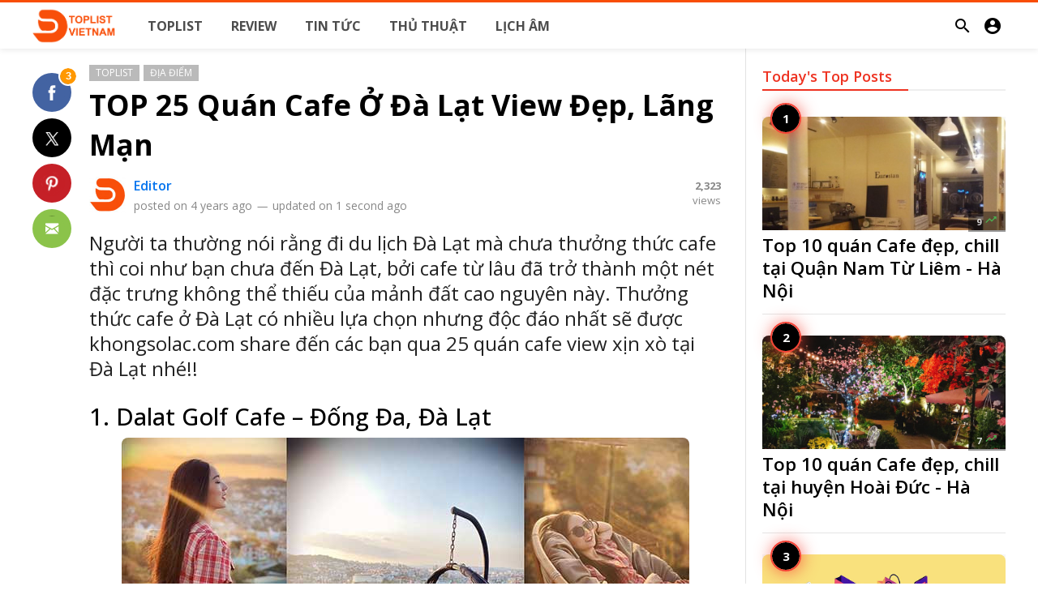

--- FILE ---
content_type: text/html; charset=UTF-8
request_url: https://toplistvietnam.com/toplist/top-25-quan-cafe-o-da-lat-view-dep-lang-man
body_size: 12601
content:
<!doctype html>
<html lang="vi">
<head>
    <title>TOP 25 Quán Cafe Ở Đà Lạt View Đẹp, Lãng Mạn | ToplistVietnam</title>
<meta http-equiv="Content-Type" content="text/html; charset=utf-8" />
<meta name="viewport" content="width=device-width, minimum-scale=1.0, maximum-scale=1.0, user-scalable=no" />
<meta name="description" content="Người ta thường nói rằng đi du lịch Đà Lạt mà chưa thưởng thức cafe thì coi như bạn chưa đến Đà Lạt, bởi cafe từ lâu đã trở thành một nét đặc trưng kh..." />
<meta name="keywords" content="Top quán cafe ở Dalat" />
<meta property="fb:app_id" content="333977577856699" />
<meta property="og:type" content="article" />
<meta property="og:site_name" content="ToplistVietnam" />
<meta property="og:title" content="TOP 25 Quán Cafe Ở Đà Lạt View Đẹp, Lãng Mạn | ToplistVietnam" />
<meta property="og:description" content="Người ta thường nói rằng đi du lịch Đà Lạt mà chưa thưởng thức cafe thì coi như bạn chưa đến Đà Lạt, bởi cafe từ lâu đã trở thành một nét đặc trưng kh..." />
<meta property="og:url" content="https://toplistvietnam.com/toplist/top-25-quan-cafe-o-da-lat-view-dep-lang-man" />
<meta property="og:locale" content="vi_VN">
<meta property="og:image" content="https://toplistvietnam.com/upload/media/posts/2021-01/30/top-25-quan-cafe-o-da-lat-view-dep-lang-man_1611981349-b.jpg" />
<meta name="twitter:card" content="summary_large_image" />
<meta name="twitter:site" content="ToplistVietnam" />
<meta name="twitter:title" content="TOP 25 Quán Cafe Ở Đà Lạt View Đẹp, Lãng Mạn | ToplistVietnam" />
<meta name="twitter:url" content="https://toplistvietnam.com/toplist/top-25-quan-cafe-o-da-lat-view-dep-lang-man" />
<meta name="twitter:description" content="Người ta thường nói rằng đi du lịch Đà Lạt mà chưa thưởng thức cafe thì coi như bạn chưa đến Đà Lạt, bởi cafe từ lâu đã trở thành một nét đặc trưng kh..." />
<meta name="twitter:image" content="https://toplistvietnam.com/upload/media/posts/2021-01/30/top-25-quan-cafe-o-da-lat-view-dep-lang-man_1611981349-b.jpg" />
<link rel="shortcut icon" href="https://toplistvietnam.com/upload/favicon.png" />

    <link
    href="https://fonts.googleapis.com/css?family=Open+Sans:ital,wght@0,300;0,400;0,500;0,600;0,700;0,800;1,300;1,400;1,500;1,600;1,700;1,800&amp;display=swap"
    rel='stylesheet' type='text/css' />
<link href="https://fonts.googleapis.com/icon?family=Material+Icons" rel="stylesheet" />
<link type="text/css" rel="stylesheet" href="https://toplistvietnam.com/assets/css/plugins.css?v=4.9.1" />
<link type="text/css" rel="stylesheet" href="https://toplistvietnam.com/assets/css/application.css?v=4.9.1" />

    <style>
body {font-family: Open sans, Arial, sans-serif;}
    .header__appbar {  border-top: 3px solid #f84d05!important;}
    .header__appbar--left__menu__list__item > a:hover{color: #f84d05!important;}
    .header__appbar--left__menu__list__item > a:hover > i{color: #f84d05!important;}
    .button.button-create:hover {background: #f84d05!important;color: !important;}
</style>

    <meta property="og:image:width" content="780" />
<meta property="og:image:height" content="440" />

    <style type="text/css">
.content-body__detail {
  word-wrap: break-word; /* Cho phép ngắt từ dài xuống dòng */
  word-break: break-all; /* Ngắt từ tại bất kỳ điểm nào nếu quá dài */
  overflow-wrap: break-word; /* Tương tự word-wrap, đảm bảo ngắt từ khi cần thiết */
}

.content-body__description {
    font-family: Open sans;
    font-size: 1.5em;
    line-height: 1.3em;
}
.headline__blocks__header__title--large {
    font-family: Open sans;
    font-size: 1.7em;
    font-style: normal;
    font-weight: 700;
    line-height: normal;
}
.headline__blocks__header__title--small, .headline__blocks__header__title--tall {
    font-family: Open sans;
    font-size: 1.2em;
    font-style: normal;
    font-weight: 700;
    line-height: normal;
}
.header__appbar--left__menu__list__item>a {
    align-items: center;
    color: rgba(0,0,0,.7);
    cursor: pointer;
    display: flex;
    font-family: Open sans;
    font-size: .9975em;
    font-style: normal;
    font-weight: 700;
    height: 58px;
    letter-spacing: 0;
    line-height: normal;
    padding: 0 15px;
    text-decoration: none;
    text-transform: uppercase;
    transition: all .3s;
}
.single-post h1 {
    color: #000;
    font-family: Open sans;
    font-size: 2.25em;
    font-weight: 700;
}
.single-post h2 {
    color: #000;
    font-family: Open sans;
    font-size: 1.6em;
    font-weight: 500;
}
.single-post h3 {
    color: #000;
    font-family: Open sans;
    font-size: 1.4em;
    font-weight: 600;
}
.single-post{
    color: #000;
    font-family: Open sans;
}
.column_list.tree_column .sidebar-mosts__item .sidebar-mosts__item__image__item {
height: auto!important;
margin-left: 5px;
margin-right: 5px;
max-width: 100%;
height: 168px!important;
object-fit: cover;}

figure.content-body__image img{
display: block;
max-height:100%;
height: auto;
position: relative;
width: 100%;
z-index: 1;
object-fit: cover;
}

.content-body__detail img {
height: auto!important;
max-width: 100%;
width: auto!important;
text-align: center!important;
}

article.post-body .entry img{
height: auto!important;
max-width: 100%!important;
width: auto!important;
text-align: center!important;
}

article.post-body .ads img{
height: auto!important;
max-width: 100%;
width: auto!important;
text-align: center!important;
}

.content-timeline__media__image img{
    height: auto;
    position: relative;
    transition: all .3s;
    width: 100%;
    z-index: 4;
    object-fit: scale-down;
    border-radius: 8px;
}
.column_list.tree_column .sidebar-mosts__item .sidebar-mosts__item__image__item{
    height: auto!important;
    object-fit: scale-down;
    border-radius: 8px;
}

.sidebar-mosts__item__image__item{
    height: auto;
    transition: all .3s;
    width: 100%;
    object-fit: scale-down;
    border-radius: 8px;
}

.content-body__detail .media img, .content-body__detail iframe {
    max-width: 100%;
    width: auto !important;
    border-radius: 8px;
    display: block;
    margin-left: auto;
    margin-right: auto;
}
.content-body__detail img{
    max-width: 100%;
    width: auto!important; 
    border-radius: 8px;
}

.ads img {
    border-radius: 8px;
}

.headline__blocks__image {
    background-position: 50%;
    background-size: cover;
    bottom: 0px;
    left: 4px;
    position: absolute;
    right: 4px;
    top: 4px;
    z-index: 1;
    border-radius: 8px 8px 8px 8px;
}
</style>
</head>
<body class="single-post">
<header class="header">
    <div class="header__searchbar">
        <div class="header__searchbar__container">
            <form action="https://toplistvietnam.com/search" method="get">
                <input class="header__searchbar__container__input" id="search" type="search" required="" name="q"
                    placeholder="Search:" autocomplete="off">
                <label class="header__searchbar__container__close material-button material-button--icon ripple"
                    for="search"><i class="material-icons">&#xE5CD;</i></label>
            </form>
        </div>
    </div>
    <div class="header__appbar">
        <div class="container">
            <div class="header__appbar--left">
                <div class="header__appbar--left__nav visible-mobile">
                    <i class="material-icons">menu</i>
                </div>
                <div class="header__appbar--left__logo">
                    <a href="https://toplistvietnam.com">
     <img class="site-logo" src="https://toplistvietnam.com/upload/logo.png" alt="ToplistVietnam">
</a>
                </div>
                <div class="header__appbar--left__menu hide-mobile">
                    <ul class="level_root header__appbar--left__menu__list">
    <li data-id="1" class="menu_item header__appbar--left__menu__list__item ">
                <a href="https://toplistvietnam.com/toplist" class="menu-link  ripple"
                target="_self">
        <span class="menu-icon "></span>
    <span class="menu-title ">Toplist</span>
    </a>
    </li>
    <li data-id="9" class="menu_item header__appbar--left__menu__list__item ">
                <a href="https://toplistvietnam.com/review" class="menu-link  ripple"
                target="_self">
        <span class="menu-icon "></span>
    <span class="menu-title ">Review</span>
    </a>
    </li>
    <li data-id="3" class="menu_item header__appbar--left__menu__list__item ">
                <a href="https://toplistvietnam.com/tin-tuc" class="menu-link  ripple"
                target="_self">
        <span class="menu-icon "></span>
    <span class="menu-title ">Tin tức</span>
    </a>
    </li>
    <li data-id="5" class="menu_item header__appbar--left__menu__list__item ">
                <a href="https://toplistvietnam.com/thu-thuat" class="menu-link  ripple"
                target="_self">
        <span class="menu-icon "></span>
    <span class="menu-title ">Thủ thuật</span>
    </a>
    </li>
    <li data-id="28" class="menu_item header__appbar--left__menu__list__item ">
                <a href="https://licham.prices.vn/" class="menu-link  ripple"
                target="_blank">
        <span class="menu-icon "></span>
    <span class="menu-title ">Lịch Âm</span>
    </a>
    </li>
    </ul>

                </div>
            </div>
            <div class="header__appbar--right">
               <div class="header__appbar--right__search">
    <div class="header__appbar--right__search__button material-button material-button--icon ripple">
        <i class="material-icons">&#xE8B6;</i>
    </div>
</div>
                <div class="header__appbar--right__notice">
                                    </div>
                <div class="header__appbar--right__settings">
        <a class="header__appbar--right__settings__button material-button material-button--icon ripple"  href="https://toplistvietnam.com/login" rel="get:Loginform">
            <i class="material-icons">&#xE853;</i>
        </a>
    </div>
            </div>
        </div>
    </div>
</header>
<div class="drawer">
    <div class="drawer__header clearfix">
        <div class="drawer__header__logo">
            <a href="https://toplistvietnam.com">
     <img class="site-logo" src="https://toplistvietnam.com/upload/logo.png" alt="ToplistVietnam">
</a>
        </div>
        <span class="drawer__header__close"><i class="material-icons">&#xE408;</i></span>
    </div>

    <ul class="drawer__menu clearfix">
        <li class="drawer__menu__item drawer__menu__item--active">
            <a class="drawer__menu__item__link" href="https://toplistvietnam.com">
                <span class="drawer__menu__item__icon"><i class="material-icons">&#xE88A;</i></span>
                <span class="drawer__menu__item__title">Home</span>
            </a>
        </li>

        <li data-id="2" class="menu_item drawer__menu__item clearfix ">
                <a href="https://toplistvietnam.com/toplist" class="menu-link drawer__menu__item__link ripple"
                target="_self">
        <span class="menu-icon drawer__menu__item__icon"></span>
    <span class="menu-title drawer__menu__item__title">Toplist</span>
    </a>
    </li>
    <li data-id="19" class="menu_item drawer__menu__item clearfix ">
                <a href="https://toplistvietnam.com/review" class="menu-link drawer__menu__item__link ripple"
                target="_self">
        <span class="menu-icon drawer__menu__item__icon"></span>
    <span class="menu-title drawer__menu__item__title">Review</span>
    </a>
    </li>
    <li data-id="4" class="menu_item drawer__menu__item clearfix ">
                <a href="https://toplistvietnam.com/tin-tuc" class="menu-link drawer__menu__item__link ripple"
                target="_self">
        <span class="menu-icon drawer__menu__item__icon"></span>
    <span class="menu-title drawer__menu__item__title">Tin tức</span>
    </a>
    </li>
    <li data-id="6" class="menu_item drawer__menu__item clearfix ">
                <a href="https://toplistvietnam.com/thu-thuat" class="menu-link drawer__menu__item__link ripple"
                target="_self">
        <span class="menu-icon drawer__menu__item__icon"></span>
    <span class="menu-title drawer__menu__item__title">Thủ thuật</span>
    </a>
    </li>
    <li data-id="8" class="menu_item drawer__menu__item clearfix ">
                <a href="https://toplistvietnam.com/videos" class="menu-link drawer__menu__item__link ripple"
                target="_self">
        <span class="menu-icon drawer__menu__item__icon"></span>
    <span class="menu-title drawer__menu__item__title">Videos</span>
    </a>
    </li>


        <li class=" drawer__menu__item--border">
           <div class="reaction-emojis">
                <a href="https://toplistvietnam.com/reactions/awesome" title="AWESOME!">
        <img alt="AWESOME!" src="https://toplistvietnam.com/assets/images/reactions/awesome.gif" width="42" height="42">
    </a>
        <a href="https://toplistvietnam.com/reactions/nice" title="NICE">
        <img alt="NICE" src="https://toplistvietnam.com/assets/images/reactions/nice.png" width="42" height="42">
    </a>
        <a href="https://toplistvietnam.com/reactions/loved" title="LOVED">
        <img alt="LOVED" src="https://toplistvietnam.com/assets/images/reactions/loved.gif" width="42" height="42">
    </a>
        <a href="https://toplistvietnam.com/reactions/loL" title="LOL">
        <img alt="LOL" src="https://toplistvietnam.com/assets/images/reactions/lol.gif" width="42" height="42">
    </a>
        <a href="https://toplistvietnam.com/reactions/funny" title="FUNNY">
        <img alt="FUNNY" src="https://toplistvietnam.com/assets/images/reactions/funny.gif" width="42" height="42">
    </a>
        <a href="https://toplistvietnam.com/reactions/fail" title="FAIL!">
        <img alt="FAIL!" src="https://toplistvietnam.com/assets/images/reactions/fail.gif" width="42" height="42">
    </a>
        <a href="https://toplistvietnam.com/reactions/omg" title="OMG!">
        <img alt="OMG!" src="https://toplistvietnam.com/assets/images/reactions/wow.gif" width="42" height="42">
    </a>
        <a href="https://toplistvietnam.com/reactions/ew" title="EW!">
        <img alt="EW!" src="https://toplistvietnam.com/assets/images/reactions/cry.gif" width="42" height="42">
    </a>
        </div>
        </li>
    </ul>

    <div class="footer-left">
        <div class="footer-menu clearfix">
            <ul class="level_root ">
    <li data-id="14" class="menu_item footer-menu__item ">
                <a href="https://toplistvietnam.com" class="menu-link  ripple"
                target="_self">
        <span class="menu-icon "></span>
    <span class="menu-title ">Toplist</span>
    </a>
    </li>
    <li data-id="25" class="menu_item footer-menu__item ">
                <a href="https://toplistvietnam.com/pages/privacy-policy" class="menu-link  ripple"
                target="_self">
        <span class="menu-icon "></span>
    <span class="menu-title ">Privacy policy</span>
    </a>
    </li>
    <li data-id="27" class="menu_item footer-menu__item ">
                <a href="https://toplistvietnam.com/pages/toplist" class="menu-link  ripple"
                target="_self">
        <span class="menu-icon "></span>
    <span class="menu-title ">About</span>
    </a>
    </li>
    <li data-id="31" class="menu_item footer-menu__item ">
                <a href="https://licham.prices.vn" class="menu-link  ripple"
                target="_blank">
        <span class="menu-icon "></span>
    <span class="menu-title ">Lịch Âm</span>
    </a>
    </li>
    <li data-id="32" class="menu_item footer-menu__item ">
                <a href="https://congnghe.prices.vn" class="menu-link  ripple"
                target="_blank">
        <span class="menu-icon "></span>
    <span class="menu-title ">Công Nghệ 24h</span>
    </a>
    </li>
    </ul>
        </div>
        <div class="footer-copyright clearfix">
            Copyright © 2026 ToplistVietnam. All rights reserved.
        </div>
    </div>
</div>

<div class="buzz-container">
    
    <div class="global-container container">
        <div class="post-content content">
            <div class="news content-detail-page">
                <article role="main" itemscope itemtype="https://schema.org/NewsArticle" class="news__item clearfix"
    data-type="list" data-id="4" data-url="https://toplistvietnam.com/toplist/top-25-quan-cafe-o-da-lat-view-dep-lang-man"
    data-title="TOP 25 Quán Cafe Ở Đà Lạt View Đẹp, Lãng Mạn" data-description="Người ta thường nói rằng đi du lịch Đà Lạt mà chưa thưởng thức cafe thì coi như bạn chưa đến Đà Lạt, bởi cafe từ lâu đã trở thành một nét đặc trưng không thể thiếu của mảnh đất cao nguyên này. Thưởng thức cafe ở Đà Lạt có nhiều lựa chọn nhưng độc đáo nhất sẽ được khongsolac.com share đến các bạn qua 25 quán cafe view xịn xò tại Đà Lạt nhé!!" data-keywords="" data-share="0">
    <meta itemprop="mainEntityOfPage" content="https://toplistvietnam.com/toplist/top-25-quan-cafe-o-da-lat-view-dep-lang-man">
<meta itemprop="datePublished" content="2021-01-29T21:35:50+07:00" />
<meta itemprop="dateModified" content="2021-01-29T21:35:50+07:00" />
<meta itemprop="inLanguage" content="vi_VN" />
<meta itemprop="genre" content="news" name="medium" />
<div itemprop="publisher" itemscope itemtype="https://schema.org/Organization">
    <div itemprop="logo" itemscope itemtype="https://schema.org/ImageObject">
        <meta itemprop="url" content="https://toplistvietnam.com/upload/logo.png">
        <meta itemprop="width" content="400">
        <meta itemprop="height" content="60">
    </div>
    <meta itemprop="name" content=ToplistVietnam>
</div>

    <div class="content-body clearfix">
        <div class="content-body--left">
            <div class="content-sticky clearfix">
                <div class="content-share">
        <a class="content-share__item facebook buzz-share-button" data-share-type="facebook" data-type="news"
            data-id="4" data-post-url="https://toplistvietnam.com/post-share" data-title="TOP 25 Quán Cafe Ở Đà Lạt View Đẹp, Lãng Mạn"
            data-sef="https://toplistvietnam.com/toplist/top-25-quan-cafe-o-da-lat-view-dep-lang-man">
            <div class="content-share__icon facebook-white"></div>
                            <div
                    class="content-share__badge buzz-share-badge-facebook is-visible hide-phone">
                    3</div>
                    </a>
        <a class="content-share__item twitter buzz-share-button" data-share-type="twitter" data-type="news"
            data-id="4" data-post-url="https://toplistvietnam.com/post-share" data-title="TOP 25 Quán Cafe Ở Đà Lạt View Đẹp, Lãng Mạn"
            data-sef="https://toplistvietnam.com/toplist/top-25-quan-cafe-o-da-lat-view-dep-lang-man">
            <div class="content-share__icon twitter-white"></div>
                            <div
                    class="content-share__badge buzz-share-badge-twitter  hide-phone">
                    0</div>
                    </a>
        <a class="content-share__item pinterest buzz-share-button" data-share-type="pinterest" data-type="news"
            data-id="4" data-post-url="https://toplistvietnam.com/post-share" data-title="TOP 25 Quán Cafe Ở Đà Lạt View Đẹp, Lãng Mạn"
            data-sef="https://toplistvietnam.com/toplist/top-25-quan-cafe-o-da-lat-view-dep-lang-man">
            <div class="content-share__icon pinterest-white"></div>
                            <div
                    class="content-share__badge buzz-share-badge-pinterest  hide-phone">
                    0</div>
                    </a>
        <a class="content-share__item whatsapp buzz-share-button visible-phone" data-type="news"
            data-id="4" data-share-type="whatsapp" data-post-url="https://toplistvietnam.com/post-share"
            data-title="TOP 25 Quán Cafe Ở Đà Lạt View Đẹp, Lãng Mạn" data-sef="https://toplistvietnam.com/toplist/top-25-quan-cafe-o-da-lat-view-dep-lang-man">
            <div class="content-share__icon whatsapp-white"></div>
                            <div
                    class="content-share__badge buzz-share-badge-whatsapp  hide-phone">
                    0</div>
                    </a>
        <a class="content-share__item mail buzz-share-button" data-type="news" data-id="4"
            data-share-type="mail" data-post-url="https://toplistvietnam.com/post-share" data-title="TOP 25 Quán Cafe Ở Đà Lạt View Đẹp, Lãng Mạn"
            data-sef="https://toplistvietnam.com/toplist/top-25-quan-cafe-o-da-lat-view-dep-lang-man">
            <div class="content-share__icon mail-white"></div>
                            <div
                    class="content-share__badge buzz-share-badge-mail  hide-phone">
                    0</div>
                    </a>
                    </div>
            </div>
        </div>
        <div class="content-body--right">
            
            <div class="item_category clearfix">
        <a href="https://toplistvietnam.com/toplist" class="seca">
        Toplist
    </a>
        <a href="https://toplistvietnam.com/dia-diem" class="seca">
        Địa điểm
    </a>
    </div>

            <div class="content-title">
                <h1 itemprop="headline"><a href="https://toplistvietnam.com/toplist/top-25-quan-cafe-o-da-lat-view-dep-lang-man">TOP 25 Quán Cafe Ở Đà Lạt View Đẹp, Lãng Mạn</a></h1>
            </div>

            
            <div itemprop="image" itemscope itemtype="https://schema.org/ImageObject">
    <meta itemprop="url" content="https://toplistvietnam.com/upload/media/posts/2021-01/30/top-25-quan-cafe-o-da-lat-view-dep-lang-man_1611981349-b.jpg">
    <meta itemprop="width" content="788">
    <meta itemprop="height" content="443">
</div>

            <div class="content-info">
                <div class="clearfix" itemprop="author" itemscope itemtype="https://schema.org/Person">
        <div itemprop="image" itemscope itemtype="https://schema.org/ImageObject">
        <meta itemprop="url" content="https://toplistvietnam.com/upload/media/members/avatar/2021-10/01/editor-1633061169-b.jpg">
        <meta itemprop="width" content="200">
        <meta itemprop="height" content="200">
    </div>
    <meta itemprop="name" content="Editor">
                <div class="user-info Male answerer">
                    <div class="avatar left">
                <img src="https://toplistvietnam.com/upload/media/members/avatar/2021-10/01/editor-1633061169-s.jpg" width="45" height="45"
                    alt="Editor">
            </div>
                <div class="info">
                            <div class="flex-items-center">
                    <a itemprop="name" class="content-info__author"
                        href="https://toplistvietnam.com/profile/editor"
                        target="_self">Editor</a>
                    
                                    </div>
                        <div class="detail">
                                posted on <time  class="content-info__date">4 years ago</time>
                                                <em class="content-info__line">—</em> updated on <time class="content-info__date">1 second ago</time>
                            </div>
        </div>
    </div>
        <div class="content-share__view">
        <b>2,323</b><br>
        views
    </div>
            </div>
            </div>

            
            <div class="content-body__description" itemprop="description">Người ta thường nói rằng đi du lịch Đà Lạt mà chưa thưởng thức cafe thì coi như bạn chưa đến Đà Lạt, bởi cafe từ lâu đã trở thành một nét đặc trưng không thể thiếu của mảnh đất cao nguyên này. Thưởng thức cafe ở Đà Lạt có nhiều lựa chọn nhưng độc đáo nhất sẽ được khongsolac.com share đến các bạn qua 25 quán cafe view xịn xò tại Đà Lạt nhé!!</div>

            <div class="content-body__detail" itemprop="articleBody">
                <section class="entry fr-view" id="section_0" entry="5">
    <h2 class="sub-title">
        1.
    
    Dalat Golf Cafe – Đống Đa, Đà Lạt
</h2>

    <div class="media">
         <img class="lazyload img-responsive" src="https://toplistvietnam.com/assets/images/preloader.gif"
             data-src="https://toplistvietnam.com/upload/media/entries/2021-01/30/4-entry-0-1611981350.jpg" alt="Dalat Golf Cafe – Đống Đa, Đà Lạt">
                      <small>https://khongsolac.com/top-quan-cafe-view-dep-lang-mang-o-da-lat.html</small>
              </div>
 
    
    <p>Bạn nên đến đây từ sáng sớm vì khi trời còn chưa nắng quá gắt, những làn sương mờ ảo lững lờ bên dưới thành phố tạo nên khung cảnh nên thơ tuyệt đẹp, còn vào buổi tối là lúc phố núi lên đèn với không gian tràn ngập ánh sáng lấp lánh.</p><p><img src="https://khongsolac.com/wp-content/uploads/2018/07/quan-cafe-dalat-golf.jpg" alt="Dalat Golf Cafe - View Toàn Cảnh TP Đà Lạt" width="700" height="394"></p><p>Đường đến Dalat Golf Cafe cũng không quá khó tìm, từ trung tâm bạn chạy thẳng đường 3 tháng 4 đến bến xe Phương Trang chạy lên đường Đống Đa bên tay phải khoảng 500m là đến quán.</p><p><img src="https://khongsolac.com/wp-content/uploads/2018/07/dalat-golf-cafe.jpg" alt="Dalat Golf Cafe - View Toàn Cảnh TP Đà Lạt" width="700" height="875"><br></p><p>Nếu bạn là người thích không gian yên tĩnh nhẹ nhàng có thể lựa chọn khu vực sảnh bên dưới với những căn phòng riêng tư được bài trí đẹp mắt với khung cửa sổ nhìn thẳng xuống thành phố Đà Lạt bên dưới, nếu bạn là người thích không gian thoáng đãng, cảm nhận không khí se lạnh cùng không gian tự nhiên ngoài trời có thể lựa chọn sảnh bên ngoài sân thượng để thưởng thức cà phê.</p><p><img src="https://khongsolac.com/wp-content/uploads/2018/07/dalat-golf-cafe-2.jpg" alt="Dalat Golf Cafe - View Toàn Cảnh TP Đà Lạt" width="700" height="394"></p><p>Ngoài ra, với những tiểu cảnh được bài trí khéo léo, đa phần khách du lịch ghé thăm quán cà phê này đều chẳng thể nào rời đi sớm được, vì cứ mê mải ghi lại những khoảnh khắc tuyệt đẹp ảo diệu. Bên cạnh đó là những món nước đa dạng, chất lượng, giá nước uống trung bình từ 35 000đ- 60 000đ/1 một người.</p>

    
    <div class="clear"></div>
</section>
        
                                <section class="entry fr-view" id="section_1" entry="6">
    <h2 class="sub-title">
        2.
    
    Amazing Coffee Đà Lạt
</h2>

    <div class="media">
         <img class="lazyload img-responsive" src="https://toplistvietnam.com/assets/images/preloader.gif"
             data-src="https://toplistvietnam.com/upload/media/entries/2021-01/30/4-entry-1-1611981351.jpg" alt="Amazing Coffee Đà Lạt">
              </div>
 
    
    <p><ul><li>Địa chỉ: 02 Đống Đa, Phường 3, Đà Lạt.</li><li>SĐT: 02633 50 35 35</li></ul></p><p>Nằm lưng chừng một ngọn đồi nhỏ tại số 02 đường Đống Đa, Amazing Coffee là một trong những quán cafe view toàn cảnh đẹp nhất Đà Lạt hiện nay.</p><p><img width="700" height="466" src="https://khongsolac.com/wp-content/uploads/2018/07/amazing-cafe-da-lat-5.jpg" alt="Amazing Cafe Đà Lạt"></p><p><img width="700" height="466" src="https://khongsolac.com/wp-content/uploads/2018/07/amazing-cafe-da-lat-2.jpg" alt="Amazing Cafe Đà Lạt"></p><p>Như một điểm hẹn hò ngọt ngào dành tặng cho những ai yêu mến phố núi, quán kết hợp giữa thiết kế hiện đại, sang trọng cùng view toàn thành phố và view bến xe liên tỉnh cực phẩm hứa hẹn sẽ mang đến cho bạn và người thân một trải nghiệm đầy bất ngờ.</p><p><img width="700" height="525" src="https://khongsolac.com/wp-content/uploads/2018/07/amazing-cafe-da-lat-4.jpg" alt="Amazing Cafe Đà Lạt"></p><p><img width="700" height="525" src="https://khongsolac.com/wp-content/uploads/2018/07/amazing-cafe-da-lat.jpg" alt="Amazing Cafe Đà Lạt"></p><p>Chất lượng từ menu nước uống, menu bánh, menu điểm tâm sáng, chuyên nghiệp trong cách phục vụ, giá cả phải chăng, lại còn có thang máy và bãi đậu xe rộng rãi, Amazing Coffee rất xứng đáng là quán cafe Đà Lạt khiến bạn “say” ngay từ lần đầu trải nghiệm.</p>

    
    <div class="clear"></div>
</section>
        
            
                </div>

            <div class="content-tags hide-mobiles">
            <span class="tagy"><a href="https://toplistvietnam.com/tag/top-quan-cafe-o-dalat">Top quán cafe ở Dalat</a></span>
        </div>

            
            
            <section class="user-reactions" id="reactions4">
        <div class="colheader sea">
            <h3 class="header-title">What&#039;s your reaction?</h3>
        </div>
                <div class="clear"></div>
        <div class="percentage-bar">
                                            <div class="reaction-emoji">
                    <div class="bar">
                        <span class="reaction-percent-bar count f" data-percent="33.33333333">
                            <span class="count-text">1</span>
                        </span>
                    </div>
                    <a class="postable" rel="nofollow"  href="javascript:void();" data-method="Post" data-target="reactions4" data-href="https://toplistvietnam.com/reactions/fail/4">
                        <img alt="FAIL!" src="https://toplistvietnam.com/assets/images/reactions/fail.gif" width="50" height="50">
                        <span class="text">FAIL!</span>
                    </a>
                </div>
                                            <div class="reaction-emoji">
                    <div class="bar">
                        <span class="reaction-percent-bar count f" data-percent="33.33333333">
                            <span class="count-text">1</span>
                        </span>
                    </div>
                    <a class="postable" rel="nofollow"  href="javascript:void();" data-method="Post" data-target="reactions4" data-href="https://toplistvietnam.com/reactions/awesome/4">
                        <img alt="AWESOME!" src="https://toplistvietnam.com/assets/images/reactions/awesome.gif" width="50" height="50">
                        <span class="text">AWESOME!</span>
                    </a>
                </div>
                                            <div class="reaction-emoji">
                    <div class="bar">
                        <span class="reaction-percent-bar count f" data-percent="33.33333333">
                            <span class="count-text">1</span>
                        </span>
                    </div>
                    <a class="postable" rel="nofollow"  href="javascript:void();" data-method="Post" data-target="reactions4" data-href="https://toplistvietnam.com/reactions/nice/4">
                        <img alt="NICE" src="https://toplistvietnam.com/assets/images/reactions/nice.png" width="50" height="50">
                        <span class="text">NICE</span>
                    </a>
                </div>
                                            <div class="reaction-emoji">
                    <div class="bar">
                        <span class="reaction-percent-bar count f" data-percent="0">
                            <span class="count-text">0</span>
                        </span>
                    </div>
                    <a class="postable" rel="nofollow"  href="javascript:void();" data-method="Post" data-target="reactions4" data-href="https://toplistvietnam.com/reactions/funny/4">
                        <img alt="FUNNY" src="https://toplistvietnam.com/assets/images/reactions/funny.gif" width="50" height="50">
                        <span class="text">FUNNY</span>
                    </a>
                </div>
                                            <div class="reaction-emoji">
                    <div class="bar">
                        <span class="reaction-percent-bar count f" data-percent="0">
                            <span class="count-text">0</span>
                        </span>
                    </div>
                    <a class="postable" rel="nofollow"  href="javascript:void();" data-method="Post" data-target="reactions4" data-href="https://toplistvietnam.com/reactions/ew/4">
                        <img alt="EW!" src="https://toplistvietnam.com/assets/images/reactions/cry.gif" width="50" height="50">
                        <span class="text">EW!</span>
                    </a>
                </div>
                                            <div class="reaction-emoji">
                    <div class="bar">
                        <span class="reaction-percent-bar count f" data-percent="0">
                            <span class="count-text">0</span>
                        </span>
                    </div>
                    <a class="postable" rel="nofollow"  href="javascript:void();" data-method="Post" data-target="reactions4" data-href="https://toplistvietnam.com/reactions/loved/4">
                        <img alt="LOVED" src="https://toplistvietnam.com/assets/images/reactions/loved.gif" width="50" height="50">
                        <span class="text">LOVED</span>
                    </a>
                </div>
                                            <div class="reaction-emoji">
                    <div class="bar">
                        <span class="reaction-percent-bar count f" data-percent="0">
                            <span class="count-text">0</span>
                        </span>
                    </div>
                    <a class="postable" rel="nofollow"  href="javascript:void();" data-method="Post" data-target="reactions4" data-href="https://toplistvietnam.com/reactions/loL/4">
                        <img alt="LOL" src="https://toplistvietnam.com/assets/images/reactions/lol.gif" width="50" height="50">
                        <span class="text">LOL</span>
                    </a>
                </div>
                                            <div class="reaction-emoji">
                    <div class="bar">
                        <span class="reaction-percent-bar count f" data-percent="0">
                            <span class="count-text">0</span>
                        </span>
                    </div>
                    <a class="postable" rel="nofollow"  href="javascript:void();" data-method="Post" data-target="reactions4" data-href="https://toplistvietnam.com/reactions/omg/4">
                        <img alt="OMG!" src="https://toplistvietnam.com/assets/images/reactions/wow.gif" width="50" height="50">
                        <span class="text">OMG!</span>
                    </a>
                </div>
                    </div>
    </section>

            <br>
        <div class="colheader sea">
            <h3 class="header-title">You may also like</h3>
        </div>
        <div class="sidebar-block  clearfix">
            <ol class="sidebar-mosts sidebar-mosts--readed column_list tree_column">
                                    <li class="sidebar-mosts__item">
                        <a class="sidebar-mosts__item__link" href="https://toplistvietnam.com/thu-thuat/kho-bn-hub-shopee-o-dau" title="Kho BN Hub Shopee ở đâu?">
                            <figure class="sidebar-mosts__item__body">
                                <div class="sidebar-mosts__item__image">
                                    <img class="sidebar-mosts__item__image__item  lazyload"
                                        src="https://toplistvietnam.com/assets/images/preloader.gif"
                                        data-src="https://toplistvietnam.com/upload/media/posts/2025-03/27/kho-bn-hub-shopee-o-dau_1743086808-s.jpg"
                                        alt="Kho BN Hub Shopee ở đâu?">
                                </div>
                                <figcaption class="sidebar-mosts__item__caption">
                                    <h3 class="sidebar-mosts__item__title">Kho BN Hub Shopee ở đâu?</h3>
                                </figcaption>
                                <div class="content-timeline__detail--bottom">
                                    <div class="content-timeline__detail__date share_counts hide-phone">
                                        <span class="facebook"><i
                                                class="buzz-icon buzz-facebook"></i>0</span>
                                        <span class="twitter"><i
                                                class="buzz-icon buzz-twitter"></i>0</span>
                                        <span class="whatsapp"><i
                                                class="buzz-icon buzz-whatsapp"></i>0</span>
                                    </div>
                                </div>
                            </figure>
                        </a>
                    </li>
                                    <li class="sidebar-mosts__item">
                        <a class="sidebar-mosts__item__link" href="https://toplistvietnam.com/tin-tuc/phuong-phap-tam-trang-phi-thuyen-tai-vien-tham-my-yb-spa" title="Phương pháp tắm trắng phi thuyền tại Viện Thẩm Mỹ YB Spa">
                            <figure class="sidebar-mosts__item__body">
                                <div class="sidebar-mosts__item__image">
                                    <img class="sidebar-mosts__item__image__item  lazyload"
                                        src="https://toplistvietnam.com/assets/images/preloader.gif"
                                        data-src="https://toplistvietnam.com/upload/media/posts/2025-03/27/phuong-phap-tam-trang-phi-thuyen-tai-vien-tham-my-yb-spa_1743073383-s.jpg"
                                        alt="Phương pháp tắm trắng phi thuyền tại Viện Thẩm Mỹ YB Spa">
                                </div>
                                <figcaption class="sidebar-mosts__item__caption">
                                    <h3 class="sidebar-mosts__item__title">Phương pháp tắm trắng phi thuyền tại Viện Thẩm Mỹ YB Spa</h3>
                                </figcaption>
                                <div class="content-timeline__detail--bottom">
                                    <div class="content-timeline__detail__date share_counts hide-phone">
                                        <span class="facebook"><i
                                                class="buzz-icon buzz-facebook"></i>0</span>
                                        <span class="twitter"><i
                                                class="buzz-icon buzz-twitter"></i>0</span>
                                        <span class="whatsapp"><i
                                                class="buzz-icon buzz-whatsapp"></i>0</span>
                                    </div>
                                </div>
                            </figure>
                        </a>
                    </li>
                                    <li class="sidebar-mosts__item">
                        <a class="sidebar-mosts__item__link" href="https://toplistvietnam.com/tin-tuc/dich-vu-triet-long-tay-tai-yb-spa-uy-tin-tai-ho-chi-minh" title="Dịch vụ triệt lông tay tại YB Spa uy tín tại Hồ Chí Minh">
                            <figure class="sidebar-mosts__item__body">
                                <div class="sidebar-mosts__item__image">
                                    <img class="sidebar-mosts__item__image__item  lazyload"
                                        src="https://toplistvietnam.com/assets/images/preloader.gif"
                                        data-src="https://toplistvietnam.com/upload/media/posts/2025-03/26/dich-vu-triet-long-tay-tai-yb-spa-uy-tin-tai-ho-chi-minh_1742987983-s.jpg"
                                        alt="Dịch vụ triệt lông tay tại YB Spa uy tín tại Hồ Chí Minh">
                                </div>
                                <figcaption class="sidebar-mosts__item__caption">
                                    <h3 class="sidebar-mosts__item__title">Dịch vụ triệt lông tay tại YB Spa uy tín tại Hồ Chí Minh</h3>
                                </figcaption>
                                <div class="content-timeline__detail--bottom">
                                    <div class="content-timeline__detail__date share_counts hide-phone">
                                        <span class="facebook"><i
                                                class="buzz-icon buzz-facebook"></i>0</span>
                                        <span class="twitter"><i
                                                class="buzz-icon buzz-twitter"></i>0</span>
                                        <span class="whatsapp"><i
                                                class="buzz-icon buzz-whatsapp"></i>0</span>
                                    </div>
                                </div>
                            </figure>
                        </a>
                    </li>
                                    <li class="sidebar-mosts__item">
                        <a class="sidebar-mosts__item__link" href="https://toplistvietnam.com/tin-tuc/dich-vu-triet-long-bikini-vinh-vien-tai-yb-spa-an-toan-va-uy-tin" title="Dịch vụ triệt lông bikini vĩnh viễn tại YB Spa an toàn và uy tín">
                            <figure class="sidebar-mosts__item__body">
                                <div class="sidebar-mosts__item__image">
                                    <img class="sidebar-mosts__item__image__item  lazyload"
                                        src="https://toplistvietnam.com/assets/images/preloader.gif"
                                        data-src="https://toplistvietnam.com/upload/media/posts/2025-03/26/dich-vu-triet-long-bikini-vinh-vien-tai-yb-spa-an-toan-va-uy-tin_1742986953-s.jpg"
                                        alt="Dịch vụ triệt lông bikini vĩnh viễn tại YB Spa an toàn và uy tín">
                                </div>
                                <figcaption class="sidebar-mosts__item__caption">
                                    <h3 class="sidebar-mosts__item__title">Dịch vụ triệt lông bikini vĩnh viễn tại YB Spa an toàn và uy tín</h3>
                                </figcaption>
                                <div class="content-timeline__detail--bottom">
                                    <div class="content-timeline__detail__date share_counts hide-phone">
                                        <span class="facebook"><i
                                                class="buzz-icon buzz-facebook"></i>0</span>
                                        <span class="twitter"><i
                                                class="buzz-icon buzz-twitter"></i>0</span>
                                        <span class="whatsapp"><i
                                                class="buzz-icon buzz-whatsapp"></i>0</span>
                                    </div>
                                </div>
                            </figure>
                        </a>
                    </li>
                                    <li class="sidebar-mosts__item">
                        <a class="sidebar-mosts__item__link" href="https://toplistvietnam.com/tin-tuc/cac-chuong-trinh-khuyen-mai-mua-sam-duoc-chatgpt-goi-y" title="Các chương trình khuyến mãi mua sắm được ChatGPT gợi ý">
                            <figure class="sidebar-mosts__item__body">
                                <div class="sidebar-mosts__item__image">
                                    <img class="sidebar-mosts__item__image__item  lazyload"
                                        src="https://toplistvietnam.com/assets/images/preloader.gif"
                                        data-src="https://toplistvietnam.com/upload/media/posts/2025-03/14/cac-chuong-trinh-khuyen-mai-mua-sam-duoc-chatgpt-goi-y_1741961593-s.jpg"
                                        alt="Các chương trình khuyến mãi mua sắm được ChatGPT gợi ý">
                                </div>
                                <figcaption class="sidebar-mosts__item__caption">
                                    <h3 class="sidebar-mosts__item__title">Các chương trình khuyến mãi mua sắm được ChatGPT gợi ý</h3>
                                </figcaption>
                                <div class="content-timeline__detail--bottom">
                                    <div class="content-timeline__detail__date share_counts hide-phone">
                                        <span class="facebook"><i
                                                class="buzz-icon buzz-facebook"></i>0</span>
                                        <span class="twitter"><i
                                                class="buzz-icon buzz-twitter"></i>0</span>
                                        <span class="whatsapp"><i
                                                class="buzz-icon buzz-whatsapp"></i>0</span>
                                    </div>
                                </div>
                            </figure>
                        </a>
                    </li>
                                    <li class="sidebar-mosts__item">
                        <a class="sidebar-mosts__item__link" href="https://toplistvietnam.com/tin-tuc/bo-suu-tap-cac-be-baby-three-dang-co-tren-thi-truong" title="Bộ sưu tập các bé Baby Three đang có trên thị trường">
                            <figure class="sidebar-mosts__item__body">
                                <div class="sidebar-mosts__item__image">
                                    <img class="sidebar-mosts__item__image__item  lazyload"
                                        src="https://toplistvietnam.com/assets/images/preloader.gif"
                                        data-src="https://toplistvietnam.com/upload/media/posts/2025-03/04/bo-suu-tap-cac-be-baby-three-dang-co-tren-thi-truong_1741070635-s.jpg"
                                        alt="Bộ sưu tập các bé Baby Three đang có trên thị trường">
                                </div>
                                <figcaption class="sidebar-mosts__item__caption">
                                    <h3 class="sidebar-mosts__item__title">Bộ sưu tập các bé Baby Three đang có trên thị trường</h3>
                                </figcaption>
                                <div class="content-timeline__detail--bottom">
                                    <div class="content-timeline__detail__date share_counts hide-phone">
                                        <span class="facebook"><i
                                                class="buzz-icon buzz-facebook"></i>0</span>
                                        <span class="twitter"><i
                                                class="buzz-icon buzz-twitter"></i>0</span>
                                        <span class="whatsapp"><i
                                                class="buzz-icon buzz-whatsapp"></i>0</span>
                                    </div>
                                </div>
                            </figure>
                        </a>
                    </li>
                                    <li class="sidebar-mosts__item">
                        <a class="sidebar-mosts__item__link" href="https://toplistvietnam.com/tin-tuc/baby-three-co-bao-nhieu-mat--cac-loai-mat-baby-three-hot-nhat-hien-nay" title="Baby Three có bao nhiêu mắt? Các loại mắt Baby Three hot nhất hiện nay">
                            <figure class="sidebar-mosts__item__body">
                                <div class="sidebar-mosts__item__image">
                                    <img class="sidebar-mosts__item__image__item  lazyload"
                                        src="https://toplistvietnam.com/assets/images/preloader.gif"
                                        data-src="https://toplistvietnam.com/upload/media/posts/2025-03/04/baby-three-co-bao-nhieu-mat-cac-loai-mat-baby-three-hot-nhat-hien-nay_1741070526-s.jpg"
                                        alt="Baby Three có bao nhiêu mắt? Các loại mắt Baby Three hot nhất hiện nay">
                                </div>
                                <figcaption class="sidebar-mosts__item__caption">
                                    <h3 class="sidebar-mosts__item__title">Baby Three có bao nhiêu mắt? Các loại mắt Baby Three hot nhất hiện nay</h3>
                                </figcaption>
                                <div class="content-timeline__detail--bottom">
                                    <div class="content-timeline__detail__date share_counts hide-phone">
                                        <span class="facebook"><i
                                                class="buzz-icon buzz-facebook"></i>0</span>
                                        <span class="twitter"><i
                                                class="buzz-icon buzz-twitter"></i>0</span>
                                        <span class="whatsapp"><i
                                                class="buzz-icon buzz-whatsapp"></i>0</span>
                                    </div>
                                </div>
                            </figure>
                        </a>
                    </li>
                                    <li class="sidebar-mosts__item">
                        <a class="sidebar-mosts__item__link" href="https://toplistvietnam.com/tin-tuc/van-o-tim-la-gi--van-o-tim-co-tot-khong" title="Ván ô tim là gì? Ván ô tim có tốt không?">
                            <figure class="sidebar-mosts__item__body">
                                <div class="sidebar-mosts__item__image">
                                    <img class="sidebar-mosts__item__image__item  lazyload"
                                        src="https://toplistvietnam.com/assets/images/preloader.gif"
                                        data-src="https://toplistvietnam.com/upload/media/posts/2024-12/21/van-o-tim-la-gi-van-o-tim-co-tot-khong_1734768565-s.jpg"
                                        alt="Ván ô tim là gì? Ván ô tim có tốt không?">
                                </div>
                                <figcaption class="sidebar-mosts__item__caption">
                                    <h3 class="sidebar-mosts__item__title">Ván ô tim là gì? Ván ô tim có tốt không?</h3>
                                </figcaption>
                                <div class="content-timeline__detail--bottom">
                                    <div class="content-timeline__detail__date share_counts hide-phone">
                                        <span class="facebook"><i
                                                class="buzz-icon buzz-facebook"></i>0</span>
                                        <span class="twitter"><i
                                                class="buzz-icon buzz-twitter"></i>0</span>
                                        <span class="whatsapp"><i
                                                class="buzz-icon buzz-whatsapp"></i>0</span>
                                    </div>
                                </div>
                            </figure>
                        </a>
                    </li>
                                    <li class="sidebar-mosts__item">
                        <a class="sidebar-mosts__item__link" href="https://toplistvietnam.com/tin-tuc/tu-canh-kinh-slim-la-gi" title="Tủ cánh kính slim là gì?">
                            <figure class="sidebar-mosts__item__body">
                                <div class="sidebar-mosts__item__image">
                                    <img class="sidebar-mosts__item__image__item  lazyload"
                                        src="https://toplistvietnam.com/assets/images/preloader.gif"
                                        data-src="https://toplistvietnam.com/upload/media/posts/2024-12/20/tu-canh-kinh-slim-la-gi_1734665072-s.jpg"
                                        alt="Tủ cánh kính slim là gì?">
                                </div>
                                <figcaption class="sidebar-mosts__item__caption">
                                    <h3 class="sidebar-mosts__item__title">Tủ cánh kính slim là gì?</h3>
                                </figcaption>
                                <div class="content-timeline__detail--bottom">
                                    <div class="content-timeline__detail__date share_counts hide-phone">
                                        <span class="facebook"><i
                                                class="buzz-icon buzz-facebook"></i>0</span>
                                        <span class="twitter"><i
                                                class="buzz-icon buzz-twitter"></i>0</span>
                                        <span class="whatsapp"><i
                                                class="buzz-icon buzz-whatsapp"></i>0</span>
                                    </div>
                                </div>
                            </figure>
                        </a>
                    </li>
                            </ol>
        </div>
    
            <div class="content-comments">
    
    
    
    </div>
        </div>
    </div>
    <div class="clear"></div>
</article>
            </div>
            <div class="content-spinner">
                <svg class="spinner-container" width="45px" height="45px" viewBox="0 0 52 52">
                    <circle class="path" cx="26px" cy="26px" r="20px" fill="none" stroke-width="4px"></circle>
                </svg>
            </div>
        </div>

        <div class="sidebar hide-mobile">
    <div class="sidebar--fixed">
        
        <div class="sidebar-block clearfix">
        <div class="colheader rosy">
            <h3 class="header-title">Today&#039;s Top <span>Posts</span></h3>
        </div>
        <br>
        <ol class="sidebar-mosts sidebar-mosts--readed">
                            <li class="sidebar-mosts__item ">
                    <a class="sidebar-mosts__item__link" href="https://toplistvietnam.com/toplist/quan-cafe-dep-chill-tai-quan-nam-tu-liem-ha-noi" title="Top 10 quán Cafe đẹp, chill tại Quận Nam Từ Liêm - Hà Nội">
                        <figure class="sidebar-mosts__item__body">
                            <div class="sidebar-mosts__item__image">
                                <img class="sidebar-mosts__item__image__item lazyload"
                                    src="https://toplistvietnam.com/assets/images/preloader.gif"
                                    data-src="https://toplistvietnam.com/upload/media/posts/2023-02/13/quan-cafe-dep-chill-tai-quan-nam-tu-liem-ha-noi_1676222425-s.jpg" alt="Top 10 quán Cafe đẹp, chill tại Quận Nam Từ Liêm - Hà Nội"
                                    width="300" height="169">
                            </div>
                            <figcaption class="sidebar-mosts__item__caption">
                                <div class="sidebar-mosts__item__view">
                                    <span
                                        class="sidebar-mosts__item__view__count">9</span>
                                    <span class="sidebar-mosts__item__view__icon"><i
                                            class="material-icons">&#xE8E5;</i></span>
                                </div>
                                <h3 class="sidebar-mosts__item__title">Top 10 quán Cafe đẹp, chill tại Quận Nam Từ Liêm - Hà Nội</h3>
                            </figcaption>

                        </figure>
                    </a>
                </li>
                            <li class="sidebar-mosts__item ">
                    <a class="sidebar-mosts__item__link" href="https://toplistvietnam.com/toplist/quan-cafe-dep-chill-tai-huyen-hoai-duc-ha-noi" title="Top 10 quán Cafe đẹp, chill tại huyện Hoài Đức - Hà Nội">
                        <figure class="sidebar-mosts__item__body">
                            <div class="sidebar-mosts__item__image">
                                <img class="sidebar-mosts__item__image__item lazyload"
                                    src="https://toplistvietnam.com/assets/images/preloader.gif"
                                    data-src="https://toplistvietnam.com/upload/media/posts/2023-02/16/quan-cafe-dep-chill-tai-huyen-hoai-duc-ha-noi_1676536203-s.jpg" alt="Top 10 quán Cafe đẹp, chill tại huyện Hoài Đức - Hà Nội"
                                    width="300" height="169">
                            </div>
                            <figcaption class="sidebar-mosts__item__caption">
                                <div class="sidebar-mosts__item__view">
                                    <span
                                        class="sidebar-mosts__item__view__count">7</span>
                                    <span class="sidebar-mosts__item__view__icon"><i
                                            class="material-icons">&#xE8E5;</i></span>
                                </div>
                                <h3 class="sidebar-mosts__item__title">Top 10 quán Cafe đẹp, chill tại huyện Hoài Đức - Hà Nội</h3>
                            </figcaption>

                        </figure>
                    </a>
                </li>
                            <li class="sidebar-mosts__item ">
                    <a class="sidebar-mosts__item__link" href="https://toplistvietnam.com/toplist/top-trang-web-so-sanh-gia-tim-gia-re-nhat-truoc-khi-mua-sam" title="Top 5+ trang web so sánh giá trực tuyến 2025, tìm giá rẻ nhất trước khi mua sắm">
                        <figure class="sidebar-mosts__item__body">
                            <div class="sidebar-mosts__item__image">
                                <img class="sidebar-mosts__item__image__item lazyload"
                                    src="https://toplistvietnam.com/assets/images/preloader.gif"
                                    data-src="https://toplistvietnam.com/upload/media/posts/2021-02/04/top-trang-web-so-sanh-gia-tim-gia-re-nhat-truoc-khi-mua-sam_1612437289-s.jpg" alt="Top 5+ trang web so sánh giá trực tuyến 2025, tìm giá rẻ nhất trước khi mua sắm"
                                    width="300" height="169">
                            </div>
                            <figcaption class="sidebar-mosts__item__caption">
                                <div class="sidebar-mosts__item__view">
                                    <span
                                        class="sidebar-mosts__item__view__count">6</span>
                                    <span class="sidebar-mosts__item__view__icon"><i
                                            class="material-icons">&#xE8E5;</i></span>
                                </div>
                                <h3 class="sidebar-mosts__item__title">Top 5+ trang web so sánh giá trực tuyến 2025, tìm giá rẻ nhất trước khi mua sắm</h3>
                            </figcaption>

                        </figure>
                    </a>
                </li>
                            <li class="sidebar-mosts__item ">
                    <a class="sidebar-mosts__item__link" href="https://toplistvietnam.com/toplist/cua-hang-sua-chua-dien-thoai-tai-quan-hoang-mai" title="Top 9 cửa hàng sửa chữa điện thoại di động uy tín tại Quận Hoàng Mai, Hà Nội">
                        <figure class="sidebar-mosts__item__body">
                            <div class="sidebar-mosts__item__image">
                                <img class="sidebar-mosts__item__image__item lazyload"
                                    src="https://toplistvietnam.com/assets/images/preloader.gif"
                                    data-src="https://toplistvietnam.com/upload/media/posts/2023-03/26/cua-hang-sua-chua-dien-thoai-tai-quan-hoang-mai_1679807154-s.jpg" alt="Top 9 cửa hàng sửa chữa điện thoại di động uy tín tại Quận Hoàng Mai, Hà Nội"
                                    width="300" height="169">
                            </div>
                            <figcaption class="sidebar-mosts__item__caption">
                                <div class="sidebar-mosts__item__view">
                                    <span
                                        class="sidebar-mosts__item__view__count">6</span>
                                    <span class="sidebar-mosts__item__view__icon"><i
                                            class="material-icons">&#xE8E5;</i></span>
                                </div>
                                <h3 class="sidebar-mosts__item__title">Top 9 cửa hàng sửa chữa điện thoại di động uy tín tại Quận Hoàng Mai, Hà Nội</h3>
                            </figcaption>

                        </figure>
                    </a>
                </li>
                            <li class="sidebar-mosts__item ">
                    <a class="sidebar-mosts__item__link" href="https://toplistvietnam.com/toplist/cua-hang-sua-chua-dien-thoai-tai-quan-thanh-xuan" title="Top 9 cửa hàng sửa chữa điện thoại di động uy tín tại Quận Thanh Xuân, Hà Nội">
                        <figure class="sidebar-mosts__item__body">
                            <div class="sidebar-mosts__item__image">
                                <img class="sidebar-mosts__item__image__item lazyload"
                                    src="https://toplistvietnam.com/assets/images/preloader.gif"
                                    data-src="https://toplistvietnam.com/upload/media/posts/2023-03/26/cua-hang-sua-chua-dien-thoai-tai-quan-thanh-xuan_1679809382-s.jpg" alt="Top 9 cửa hàng sửa chữa điện thoại di động uy tín tại Quận Thanh Xuân, Hà Nội"
                                    width="300" height="169">
                            </div>
                            <figcaption class="sidebar-mosts__item__caption">
                                <div class="sidebar-mosts__item__view">
                                    <span
                                        class="sidebar-mosts__item__view__count">6</span>
                                    <span class="sidebar-mosts__item__view__icon"><i
                                            class="material-icons">&#xE8E5;</i></span>
                                </div>
                                <h3 class="sidebar-mosts__item__title">Top 9 cửa hàng sửa chữa điện thoại di động uy tín tại Quận Thanh Xuân, Hà Nội</h3>
                            </figcaption>

                        </figure>
                    </a>
                </li>
                            <li class="sidebar-mosts__item ">
                    <a class="sidebar-mosts__item__link" href="https://toplistvietnam.com/toplist/shop-thoi-trang-nu-dep-gia-re-tai-quan-dong-da-ha-noi" title="Top 10 shop thời trang nữ đẹp, giá rẻ tại quận Đống Đa, Hà Nội">
                        <figure class="sidebar-mosts__item__body">
                            <div class="sidebar-mosts__item__image">
                                <img class="sidebar-mosts__item__image__item lazyload"
                                    src="https://toplistvietnam.com/assets/images/preloader.gif"
                                    data-src="https://toplistvietnam.com/upload/media/posts/2023-03/16/shop-thoi-trang-nu-dep-gia-re-tai-quan-dong-da-ha-noi_1678983339-s.jpg" alt="Top 10 shop thời trang nữ đẹp, giá rẻ tại quận Đống Đa, Hà Nội"
                                    width="300" height="169">
                            </div>
                            <figcaption class="sidebar-mosts__item__caption">
                                <div class="sidebar-mosts__item__view">
                                    <span
                                        class="sidebar-mosts__item__view__count">6</span>
                                    <span class="sidebar-mosts__item__view__icon"><i
                                            class="material-icons">&#xE8E5;</i></span>
                                </div>
                                <h3 class="sidebar-mosts__item__title">Top 10 shop thời trang nữ đẹp, giá rẻ tại quận Đống Đa, Hà Nội</h3>
                            </figcaption>

                        </figure>
                    </a>
                </li>
                            <li class="sidebar-mosts__item ">
                    <a class="sidebar-mosts__item__link" href="https://toplistvietnam.com/toplist/thuong-hieu-thoi-trang-linen-theu-tay" title="Top 5 thương hiệu thời trang Linen thêu tay Uy tín tại TP. HCM">
                        <figure class="sidebar-mosts__item__body">
                            <div class="sidebar-mosts__item__image">
                                <img class="sidebar-mosts__item__image__item lazyload"
                                    src="https://toplistvietnam.com/assets/images/preloader.gif"
                                    data-src="https://toplistvietnam.com/upload/media/posts/2022-09/12/thuong-hieu-thoi-trang-linen-theu-tay_1662972552-s.jpg" alt="Top 5 thương hiệu thời trang Linen thêu tay Uy tín tại TP. HCM"
                                    width="300" height="169">
                            </div>
                            <figcaption class="sidebar-mosts__item__caption">
                                <div class="sidebar-mosts__item__view">
                                    <span
                                        class="sidebar-mosts__item__view__count">5</span>
                                    <span class="sidebar-mosts__item__view__icon"><i
                                            class="material-icons">&#xE8E5;</i></span>
                                </div>
                                <h3 class="sidebar-mosts__item__title">Top 5 thương hiệu thời trang Linen thêu tay Uy tín tại TP. HCM</h3>
                            </figcaption>

                        </figure>
                    </a>
                </li>
                            <li class="sidebar-mosts__item ">
                    <a class="sidebar-mosts__item__link" href="https://toplistvietnam.com/toplist/top-nhan-hieu-thoi-trang-linen-cao-cap-uy-tin-tai-vietnam" title="Top 5 nhãn hiệu thời trang Linen cao cấp, uy tín">
                        <figure class="sidebar-mosts__item__body">
                            <div class="sidebar-mosts__item__image">
                                <img class="sidebar-mosts__item__image__item lazyload"
                                    src="https://toplistvietnam.com/assets/images/preloader.gif"
                                    data-src="https://toplistvietnam.com/upload/media/posts/2021-03/03/top-5-cua-hang-ban-do-thoi-trang-linen-dep-gia-tot-vai-chat-tai-saigon_1614743169-s.jpg" alt="Top 5 nhãn hiệu thời trang Linen cao cấp, uy tín"
                                    width="300" height="169">
                            </div>
                            <figcaption class="sidebar-mosts__item__caption">
                                <div class="sidebar-mosts__item__view">
                                    <span
                                        class="sidebar-mosts__item__view__count">5</span>
                                    <span class="sidebar-mosts__item__view__icon"><i
                                            class="material-icons">&#xE8E5;</i></span>
                                </div>
                                <h3 class="sidebar-mosts__item__title">Top 5 nhãn hiệu thời trang Linen cao cấp, uy tín</h3>
                            </figcaption>

                        </figure>
                    </a>
                </li>
                            <li class="sidebar-mosts__item ">
                    <a class="sidebar-mosts__item__link" href="https://toplistvietnam.com/toplist/cua-hang-dien-thoai-di-dong-uy-tin-tai-quan-tan-phu-tp-ho-chi-minh" title="Top 6 cửa hàng điện thoại di động uy tín tại Quận Tân Phú,TP.Hồ Chí Minh">
                        <figure class="sidebar-mosts__item__body">
                            <div class="sidebar-mosts__item__image">
                                <img class="sidebar-mosts__item__image__item lazyload"
                                    src="https://toplistvietnam.com/assets/images/preloader.gif"
                                    data-src="https://toplistvietnam.com/upload/media/posts/2023-03/21/cua-hang-dien-thoai-di-dong-uy-tin-tai-quan-tan-phu-tp-ho-chi-minh_1679383431-s.jpg" alt="Top 6 cửa hàng điện thoại di động uy tín tại Quận Tân Phú,TP.Hồ Chí Minh"
                                    width="300" height="169">
                            </div>
                            <figcaption class="sidebar-mosts__item__caption">
                                <div class="sidebar-mosts__item__view">
                                    <span
                                        class="sidebar-mosts__item__view__count">5</span>
                                    <span class="sidebar-mosts__item__view__icon"><i
                                            class="material-icons">&#xE8E5;</i></span>
                                </div>
                                <h3 class="sidebar-mosts__item__title">Top 6 cửa hàng điện thoại di động uy tín tại Quận Tân Phú,TP.Hồ Chí Minh</h3>
                            </figcaption>

                        </figure>
                    </a>
                </li>
                            <li class="sidebar-mosts__item ">
                    <a class="sidebar-mosts__item__link" href="https://toplistvietnam.com/toplist/quan-cafe-dep-chill-tai-quan-thanh-khe-da-nang" title="Top 10 quán Cafe đẹp, chill tại Quận Thanh Khê Đà Nẵng">
                        <figure class="sidebar-mosts__item__body">
                            <div class="sidebar-mosts__item__image">
                                <img class="sidebar-mosts__item__image__item lazyload"
                                    src="https://toplistvietnam.com/assets/images/preloader.gif"
                                    data-src="https://toplistvietnam.com/upload/media/posts/2023-03/10/quan-cafe-dep-chill-tai-quan-thanh-khe-da-nang_1678458215-s.jpg" alt="Top 10 quán Cafe đẹp, chill tại Quận Thanh Khê Đà Nẵng"
                                    width="300" height="169">
                            </div>
                            <figcaption class="sidebar-mosts__item__caption">
                                <div class="sidebar-mosts__item__view">
                                    <span
                                        class="sidebar-mosts__item__view__count">5</span>
                                    <span class="sidebar-mosts__item__view__icon"><i
                                            class="material-icons">&#xE8E5;</i></span>
                                </div>
                                <h3 class="sidebar-mosts__item__title">Top 10 quán Cafe đẹp, chill tại Quận Thanh Khê Đà Nẵng</h3>
                            </figcaption>

                        </figure>
                    </a>
                </li>
                    </ol>
    </div>

        <div class="sidebar-block clearfix">
        <div class="colheader sea">
            <h3 class="header-title">Connect With Community</h3>
        </div>
        <div class="social_links">
                            <a href="https://www.facebook.com/toplistvietnam.official" class="social-facebook" target="_blank" rel="nofollow">
                                        <img width="24px" height="24px" src="https://toplistvietnam.com/assets/images/social_icons/facebook.svg" alt="Follow Us on Facebook" />
                    <span>Follow Us on Facebook</span>
                </a>
                    </div>
    </div>

            </div>
</div>
    </div>
</div>

<span class="back-to-top hide-mobile"><i class="material-icons">&#xE316;</i></span>
<div class="clear"></div>
<footer class="footer-bottom category-dropdown_sec sec_cat3 clearfix clearfix">
    <div class="container">
        <img class="footer-site-logo" src="https://toplistvietnam.com/upload/flogo.png" width="60px" alt="">
        <div class="footer-left">
            <div class="footer-menu clearfix">
    <ul class="level_root ">
    <li data-id="14" class="menu_item  ">
                <a href="https://toplistvietnam.com" class="menu-link footer-menu__item ripple"
                target="_self">
        <span class="menu-icon "></span>
    <span class="menu-title ">Toplist</span>
    </a>
    </li>
    <li data-id="25" class="menu_item  ">
                <a href="https://toplistvietnam.com/pages/privacy-policy" class="menu-link footer-menu__item ripple"
                target="_self">
        <span class="menu-icon "></span>
    <span class="menu-title ">Privacy policy</span>
    </a>
    </li>
    <li data-id="27" class="menu_item  ">
                <a href="https://toplistvietnam.com/pages/toplist" class="menu-link footer-menu__item ripple"
                target="_self">
        <span class="menu-icon "></span>
    <span class="menu-title ">About</span>
    </a>
    </li>
    <li data-id="31" class="menu_item  ">
                <a href="https://licham.prices.vn" class="menu-link footer-menu__item ripple"
                target="_blank">
        <span class="menu-icon "></span>
    <span class="menu-title ">Lịch Âm</span>
    </a>
    </li>
    <li data-id="32" class="menu_item  ">
                <a href="https://congnghe.prices.vn" class="menu-link footer-menu__item ripple"
                target="_blank">
        <span class="menu-icon "></span>
    <span class="menu-title ">Công Nghệ 24h</span>
    </a>
    </li>
    </ul>

</div>
            <div class="footer-copyright clearfix">
    Copyright © 2026 ToplistVietnam. All rights reserved.
</div>
        </div>

            </div>
</footer>

<script>
    var buzzy_base_url ="https://toplistvietnam.com";
    var buzzy_language ="vi_VN";
    var buzzy_facebook_app ="333977577856699";
</script>
<script src="https://toplistvietnam.com/assets/js/manifest.js?v=4.9.1"></script>
<script src="https://toplistvietnam.com/assets/js/vendor.js?v=4.9.1"></script>
<script src="https://toplistvietnam.com/assets/js/app.min.js?v=4.9.1"></script>


<div id="auth-modal" class="modal auth-modal"></div>

<div id="fb-root"></div>

<div class="hide">
    <input name="_requesttoken" id="requesttoken" type="hidden" value="OzgpMlwqTK0eeJtoQEw70X62mZPz2kOfGC99PEcu" />
</div>


<!-- Google tag (gtag.js) -->
<script async src="https://www.googletagmanager.com/gtag/js?id=G-7GZZS77HGT"></script>
<script>
  window.dataLayer = window.dataLayer || [];
  function gtag(){dataLayer.push(arguments);}
  gtag('js', new Date());

  gtag('config', 'G-7GZZS77HGT');
</script>

<script>
  window.fbAsyncInit = function() {
    FB.init({
      appId      : '333977577856699',
      cookie     : true,
      xfbml      : true,
      version    : 'v9.0'
    });
      
    FB.AppEvents.logPageView();   
      
  };

  (function(d, s, id){
     var js, fjs = d.getElementsByTagName(s)[0];
     if (d.getElementById(id)) {return;}
     js = d.createElement(s); js.id = id;
     js.src = "https://connect.facebook.net/en_US/sdk.js";
     fjs.parentNode.insertBefore(js, fjs);
   }(document, 'script', 'facebook-jssdk'));
</script>

<script type="text/javascript">
                var __atsmarttag = {
                        pub_id: '4348612049300078734'
                      };
                (function () {
                    var script = document.createElement('script');
                    script.src = '//static.accesstrade.vn/js/v2/atsmarttag.min.js?v=1.1.0';
                    script.type = 'text/javascript';
                    script.async = true;
                    (document.getElementsByTagName('head')[0]||document.getElementsByTagName('body')[0]).appendChild(script);
                      })();
            </script>
<!-- css for popup overlay -->
    <style>
        .popup-overlay {
            position: fixed;
            top: 0;
            left: 0;
            width: 100%;
            height: 100%;
            background: rgba(0, 0, 0, 0.5);
            display: flex;
            justify-content: center;
            align-items: center;
            z-index: 1050; /* Above everything */
            visibility: hidden;
            opacity: 0;
            transition: visibility 0.3s, opacity 0.3s;
        }

        .popup-overlay.active {
            visibility: visible;
            opacity: 1;
        }

        .popup-content {
            background: #fff;
            border-radius: 10px;
            padding: 15px;
            text-align: center;
            position: relative;
            max-width: 500px;
            width: 90%;
        }

        .popup-title {
            font-size: 20px;
            font-weight: bold;
            color: #333;
            margin-bottom: 10px;
        }

        .popup-content img {
            max-width: 100%;
            height: auto;
            border-radius: 10px;
            margin-bottom: 15px;
        }

        .popup-close-btn {
            position: absolute;
            top: 10px;
            right: 10px;
            background: #dc3545;
            color: #fff;
            border: none;
            border-radius: 50%;
            width: 30px;
            height: 30px;
            display: flex;
            align-items: center;
            justify-content: center;
            font-size: 18px;
            cursor: pointer;
        }

        .cta-button {
            display: inline-block;
            padding: 10px 20px;
            font-size: 16px;
            color: #fff;
            background-color: #007bff;
            text-decoration: none;
            border-radius: 5px;
            transition: background-color 0.3s;
        }

        .cta-button:hover {
            background-color: #0056b3;
        }
    </style>


<!-- js for popup overlay -->
<script>
    document.addEventListener("DOMContentLoaded", function () {
        const popup = document.getElementById('imagePopup');
        const closeBtn = document.getElementById('closePopup');

        // Show popup 3 seconds after page load
        setTimeout(() => {
            popup.classList.add('active');
        }, 3000);

        // Close popup on button click
        closeBtn.addEventListener('click', function () {
            popup.classList.remove('active');
        });

        // Optionally close popup when clicking outside the content
        popup.addEventListener('click', function (e) {
            if (e.target === popup) {
                popup.classList.remove('active');
            }
        });
    });
</script>

 <!-- Popup Overlay 
    <div id="imagePopup" class="popup-overlay">
        <div class="popup-content">
            <button class="popup-close-btn" id="closePopup">×</button>
            <div class="popup-title">[Voucher Highlands Coffee]</div>
            <a rel="nofollow" href="https://shorten.asia/ezeQMc7h" target="_blank">
				<img src="https://i.imgur.com/9YJhhn7.jpg" alt="Voucher Highlands Coffee 35k">
			</a>
            <a rel="nofollow" href="https://prices.vn/banner/NjA4NQ==" class="cta-button" target="_blank">SĂN VOUCHER NGAY!</a>
        </div>
    </div>
Footer -->
</body>
</html>


